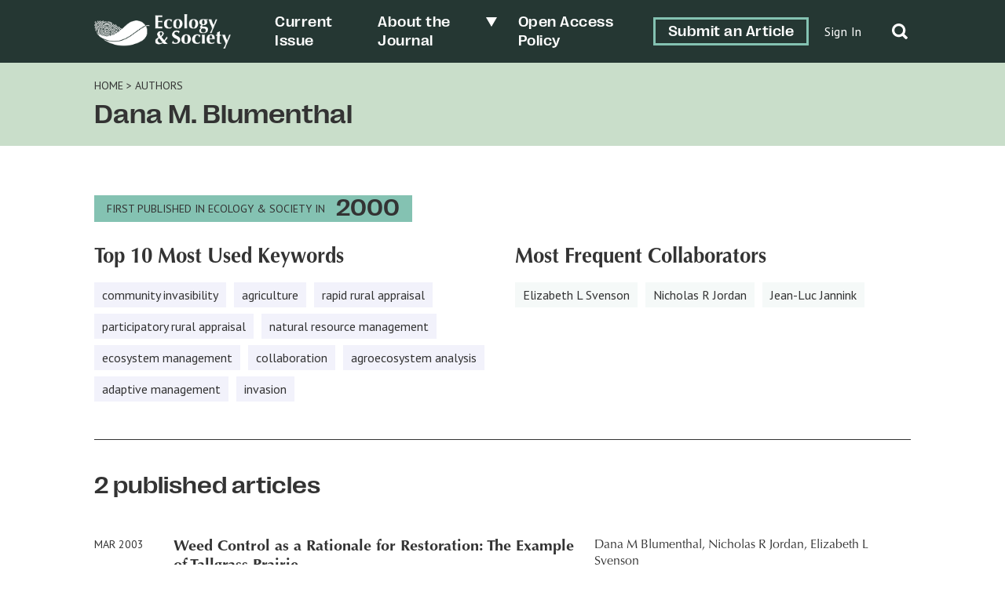

--- FILE ---
content_type: image/svg+xml
request_url: https://ecologyandsociety.org/wp-content/uploads/2022/05/ES-Logo-Final_FullMark-V-W-1.svg
body_size: 6126
content:
<?xml version="1.0" encoding="UTF-8"?> <svg xmlns="http://www.w3.org/2000/svg" xmlns:xlink="http://www.w3.org/1999/xlink" version="1.1" x="0px" y="0px" viewBox="0 0 246.2 169.1" style="enable-background:new 0 0 246.2 169.1;" xml:space="preserve"> <style type="text/css"> .st0{clip-path:url(#SVGID_2_);fill:#2B3033;} .st1{clip-path:url(#SVGID_4_);fill:#211E1F;} .st2{clip-path:url(#SVGID_6_);fill:none;stroke:#221F1F;stroke-width:3;} .st3{clip-path:url(#SVGID_6_);fill:none;stroke:#221F1F;stroke-width:0.5;} .st4{clip-path:url(#SVGID_8_);fill:#62A297;} .st5{clip-path:url(#SVGID_8_);} .st6{fill:#62A297;} .st7{fill:#253733;} .st8{fill:none;stroke:#FFFFFF;stroke-width:3.6981;stroke-linecap:round;stroke-miterlimit:10;} .st9{clip-path:url(#SVGID_10_);fill:#62A297;} .st10{fill:#FFFFFF;} .st11{fill:none;stroke:#221F1F;stroke-width:0.5;} .st12{clip-path:url(#SVGID_12_);fill:#62A297;} .st13{clip-path:url(#SVGID_12_);} .st14{fill:none;stroke:#FFFFFF;stroke-width:1.1359;stroke-linecap:round;stroke-miterlimit:10;} .st15{clip-path:url(#SVGID_14_);fill:#62A297;} .st16{clip-path:url(#SVGID_16_);fill:#62A297;} .st17{clip-path:url(#SVGID_16_);} .st18{clip-path:url(#SVGID_18_);fill:#62A297;} .st19{clip-path:url(#SVGID_20_);fill:#62A297;} .st20{clip-path:url(#SVGID_20_);} .st21{clip-path:url(#SVGID_22_);fill:#62A297;} </style> <g id="Layer_2"> </g> <g id="Layer_1"> <g> <g> <path class="st10" d="M0.4,95c-0.1,2.6-0.2,5.2-0.4,7.8c0.3,0,0.7-0.1,1.2-0.1c0.5,0,1.2,0,2.1,0s2.1,0,3.6,0c1.6,0,3.6,0,6.1,0 c2.8,0,5,0,6.6,0c1.6,0,3,0.1,4.1,0.1c-0.1-0.2-0.1-0.6-0.2-0.9c0-0.4-0.1-0.9-0.1-1.5s0-1.2,0.1-1.5c0-0.4,0.1-0.8,0.2-1.2 c-2.4,0.3-4.7,0.5-7,0.6c-2.3,0.1-4.7,0.2-7,0.2c-0.1-2.5-0.2-5-0.2-7.7c0-1.3,0-2.6,0-3.9c0-1.3,0-2.6,0-3.9 c4.6,0,9.3,0.2,13.9,0.6c-0.1-0.7-0.2-1.2-0.2-1.5c-0.1-0.3-0.1-0.7-0.1-1c0-0.4,0-0.8,0.1-1.2c0-0.4,0.1-0.9,0.2-1.6 c-2.3,0.1-4.6,0.2-6.7,0.3c-2.1,0.1-4.5,0.1-7.2,0.2c0-2.2,0-4.5,0-6.7s0.1-4.4,0.3-6.7c0.4,0,1.2,0,2.3,0.1 c1.1,0,2.3,0.1,3.6,0.2c1.3,0.1,2.7,0.2,4.1,0.2s2.7,0.2,3.9,0.2c-0.1-0.4-0.1-0.9-0.2-1.2c0-0.4-0.1-0.9-0.1-1.5 c0-1.1,0.1-1.9,0.2-2.6c-0.8,0.1-2.4,0.2-4.7,0.2c-2.3,0.1-5,0.1-8.1,0.1c-1.8,0-3.7,0-5.5-0.1c-1.8-0.1-3.6-0.1-5.5-0.2 c0.2,2.7,0.3,5.3,0.4,7.9c0.1,2.6,0.1,5.6,0.1,9V86C0.5,89.4,0.4,92.4,0.4,95z"></path> <path class="st10" d="M51,98.9c-1.2,0.6-2.4,0.9-3.7,0.9c-3,0-5.2-1-6.8-3s-2.3-4.8-2.3-8.5c0-4,0.6-7.1,1.8-9.3s3.1-3.3,5.5-3.3 c1.9,0,3.3,0.6,4.3,1.7c1,1.1,1.6,2.6,1.9,4.4h1.5c0.2-1.1,0.5-2.2,1-3.4c0.4-1.2,0.9-2.2,1.4-3c-1.5-0.9-3-1.6-4.6-2.1 c-1.6-0.5-3.6-0.8-5.9-0.8c-2.5,0-4.7,0.4-6.7,1.2c-2,0.8-3.7,1.9-5.1,3.3s-2.5,3-3.2,5c-0.8,1.9-1.1,4-1.1,6.2 c0,1.9,0.3,3.7,0.8,5.6c0.5,1.9,1.4,3.5,2.7,5c1.2,1.5,2.9,2.6,4.9,3.5c2,0.9,4.6,1.3,7.5,1.3c1.9,0,3.5-0.2,4.9-0.7 c1.4-0.5,2.5-1.1,3.4-1.7c0.2-0.6,0.4-1.2,0.6-1.8c0.2-0.6,0.4-1.2,0.7-1.8l-0.7-0.6C53.1,97.6,52.2,98.3,51,98.9z"></path> <path class="st10" d="M88.9,87.5c0-4.6-1.3-8.3-3.9-11c-2.6-2.7-6.3-4-11.1-4c-1.9,0-3.8,0.3-5.6,1c-1.8,0.7-3.4,1.7-4.8,3.1 c-1.4,1.4-2.5,3.1-3.3,5.1c-0.8,2-1.3,4.4-1.3,7.2c0,2.7,0.4,5,1.3,6.9c0.9,1.9,2,3.4,3.5,4.6c1.4,1.2,3,2,4.8,2.5 s3.6,0.7,5.4,0.7c2.2,0,4.2-0.3,6.1-1c1.8-0.7,3.4-1.7,4.7-3.2c1.3-1.4,2.4-3.1,3.1-5.1S88.9,90,88.9,87.5z M74,101 c-1.1,0-2.1-0.3-2.8-0.9c-0.8-0.6-1.4-1.5-1.8-2.5c-0.5-1.1-0.8-2.4-1-3.8c-0.2-1.5-0.3-3.1-0.3-4.8c0-4.7,0.5-8.1,1.6-10.4 c1.1-2.2,2.6-3.3,4.4-3.3c2.1,0,3.6,1,4.5,3s1.3,4.8,1.3,8.4C79.8,96.2,77.9,101,74,101z"></path> <path class="st10" d="M95.2,92.8c-0.1,3.3-0.2,6.7-0.4,10c0.5-0.1,1.2-0.1,2-0.1c0.8,0,1.7,0,2.6,0c0.9,0,1.8,0,2.6,0 c0.8,0,1.5,0,2,0.1c-0.2-3.3-0.3-6.6-0.4-10c-0.1-3.3-0.1-7-0.1-11v-4c0-4,0-7.7,0.1-11c0.1-3.3,0.2-6.7,0.4-10.2 c-0.5,0.1-1.2,0.2-2,0.2c-0.8,0.1-1.7,0.1-2.6,0.1c-0.9,0-1.8,0-2.6-0.1c-0.8-0.1-1.5-0.1-2-0.2c0.2,3.4,0.3,6.8,0.4,10.2 c0.1,3.3,0.1,7,0.1,11v4C95.3,85.8,95.3,89.4,95.2,92.8z"></path> <path class="st10" d="M131.1,102.5c1.8-0.7,3.4-1.7,4.7-3.2c1.3-1.4,2.4-3.1,3.1-5.1s1.1-4.2,1.1-6.7c0-4.6-1.3-8.3-3.9-11 c-2.6-2.7-6.3-4-11.1-4c-1.9,0-3.8,0.3-5.6,1c-1.8,0.7-3.4,1.7-4.8,3.1c-1.4,1.4-2.5,3.1-3.3,5.1c-0.8,2-1.3,4.4-1.3,7.2 c0,2.7,0.4,5,1.3,6.9c0.9,1.9,2,3.4,3.5,4.6c1.4,1.2,3,2,4.8,2.5s3.6,0.7,5.4,0.7C127.2,103.6,129.2,103.2,131.1,102.5z M120.4,97.5c-0.5-1.1-0.8-2.4-1-3.8c-0.2-1.5-0.3-3.1-0.3-4.8c0-4.7,0.5-8.1,1.6-10.4c1.1-2.2,2.6-3.3,4.4-3.3 c2.1,0,3.6,1,4.5,3s1.3,4.8,1.3,8.4c0,9.6-2,14.4-5.9,14.4c-1.1,0-2.1-0.3-2.8-0.9C121.5,99.5,120.8,98.6,120.4,97.5z"></path> <path class="st10" d="M170.8,112.1c1-1.7,1.5-3.7,1.5-6.2c0-2.7-0.8-4.7-2.4-6c-1.6-1.2-4.1-1.9-7.6-1.9l-4.5-0.1 c-1.6,0-2.8-0.3-3.6-0.9c-0.8-0.6-1.1-1.3-1.1-2.3c0-0.6,0.2-1.1,0.5-1.5c0.3-0.4,0.8-0.7,1.3-0.7c0.5,0,1,0,1.4,0 c0.4,0,0.9,0,1.3,0c1.8,0,3.4-0.2,4.9-0.7c1.4-0.5,2.7-1.2,3.7-2.1c1-0.9,1.8-2,2.4-3.2s0.9-2.6,0.9-4.1c0-1.6-0.3-2.9-0.9-4 c-0.6-1.1-1.4-2.1-2.4-2.8l0.2-0.1l5.4,0.2c0-0.2-0.1-0.5-0.1-0.7s0-0.5,0-0.7s0-0.5,0-0.7s0.1-0.5,0.1-0.7c-1.1,0-2.2,0-3.3,0 c-1.1,0-2.2,0-3.2,0c-0.7,0-1.3,0-1.8,0c-0.6,0-1.1-0.1-1.6-0.1c-0.7,0-1.5-0.1-2.3-0.2s-1.5-0.1-2.3-0.1c-1.9,0-3.7,0.2-5.3,0.7 c-1.6,0.5-3,1.1-4.1,1.9c-1.1,0.8-2,1.9-2.7,3.1c-0.6,1.2-1,2.6-1,4.2c0,2.6,0.7,4.7,2.1,6.4c1.3,1.6,3.3,2.7,5.8,3.3v0.1 c-1.7,0.5-3.1,1.3-4.1,2.6c-1,1.3-1.6,2.6-1.6,3.9c0,1.1,0.3,2.1,1,2.8c0.6,0.8,1.5,1.3,2.5,1.7v0.1c-1.8,0.7-3.3,1.6-4.4,2.8 c-1.1,1.2-1.6,2.8-1.6,4.7c0,2.5,1.1,4.4,3.2,5.9s5.1,2.2,9,2.2c1.8,0,3.7-0.2,5.6-0.7c1.9-0.5,3.7-1.2,5.2-2.2 C168.5,115.1,169.7,113.8,170.8,112.1z M157,75c1.1,0,2,0.6,2.8,1.7c0.7,1.1,1.1,3.1,1.1,5.9c0,2.8-0.3,4.8-1,6 c-0.7,1.2-1.7,1.8-3,1.8c-0.5,0-1-0.1-1.4-0.4c-0.5-0.2-0.9-0.7-1.3-1.2c-0.4-0.6-0.7-1.3-1-2.2s-0.4-2.1-0.4-3.4 C152.8,77.7,154.2,75,157,75z M164.6,112.1c-0.3,0.9-0.9,1.7-1.5,2.3s-1.5,1.2-2.4,1.6c-0.9,0.4-2,0.6-3.2,0.6 c-1.1,0-2.1-0.2-3.1-0.5c-1-0.3-1.8-0.7-2.5-1.3c-0.7-0.6-1.3-1.3-1.7-2.2c-0.4-0.9-0.6-1.9-0.6-3.1c0-1.4,0.3-2.6,0.8-3.6 c0.6-0.9,1.1-1.5,1.6-1.8c0.8-0.4,2.3-0.6,4.4-0.6c1.4,0,2.6,0.1,3.7,0.2c1.1,0.1,2,0.4,2.8,0.8c0.8,0.4,1.3,1,1.7,1.7 c0.4,0.8,0.6,1.7,0.6,2.9C165.1,110.2,165,111.2,164.6,112.1z"></path> <path class="st10" d="M200.8,76.7c0.8-1.7,1.2-2.9,1.4-3.4c-0.5,0.1-0.9,0.2-1.3,0.2c-0.4,0.1-0.8,0.1-1.2,0.1s-0.8,0-1.2-0.1 c-0.4-0.1-0.8-0.1-1.3-0.2c-0.5,1.7-1.1,3.3-1.6,4.8c-0.5,1.5-1,3-1.6,4.5c-0.6,1.5-1.1,3.1-1.7,4.7c-0.6,1.6-1.3,3.4-2,5.2 c-1.3-3.2-2.6-6.4-3.8-9.6c-1.2-3.2-2.4-6.4-3.6-9.6c-0.8,0.1-1.5,0.2-2.3,0.2c-0.7,0.1-1.5,0.1-2.3,0.1c-0.8,0-1.5,0-2.3-0.1 c-0.8-0.1-1.5-0.1-2.3-0.2c0.5,1.2,1.2,3,2.2,5.3c1,2.3,2,4.9,3.2,7.7s2.3,5.7,3.6,8.6c1.2,2.9,2.3,5.6,3.3,7.9 c-1.2,2.7-2.5,5.4-3.8,8c-1.3,2.6-2.6,5.3-4,8c0.4-0.1,0.9-0.2,1.3-0.2c0.4-0.1,0.8-0.1,1.3-0.1c0.4,0,0.9,0,1.3,0.1 c0.4,0.1,0.8,0.1,1.3,0.2c0.9-2.5,2-5.4,3.3-8.5c1.2-3.1,2.5-6.2,3.9-9.4c1.3-3.2,2.6-6.3,4-9.4c1.3-3.1,2.5-5.9,3.6-8.5 C199.1,80.6,200,78.4,200.8,76.7z"></path> <path class="st10" d="M36.7,149.6c-0.8-0.9-1.6-1.7-2.4-2.6c-0.8-0.9-1.5-1.7-2.1-2.5c1.5-1.7,3-3.4,4.4-5.1 c1.4-1.7,2.8-3.6,4.1-5.6c-0.6-0.5-1.1-1.1-1.7-1.7c-0.6-0.6-1.1-1.2-1.7-1.9c-1.3,2.7-2.5,5-3.8,7c-1.3,2-2.4,3.6-3.5,4.8 c-1.7-2-3.4-3.9-5-5.8c-1.6-1.9-3.2-3.9-4.7-6c2.7-1.7,4.7-3.4,5.9-5c1.3-1.6,1.9-3.4,1.9-5.4c0-1.2-0.2-2.3-0.7-3.2 c-0.5-0.9-1.2-1.7-2.1-2.3c-0.9-0.6-2-1.1-3.2-1.4c-1.2-0.3-2.5-0.5-4-0.5c-1.3,0-2.7,0.2-4,0.5c-1.3,0.3-2.6,0.9-3.6,1.7 c-1.1,0.8-1.9,1.8-2.6,3c-0.7,1.2-1,2.7-1,4.5c0,1.7,0.4,3.4,1.3,4.9c0.8,1.6,1.9,3.3,3.2,5.1c-1.6,0.9-3.1,1.7-4.5,2.6 c-1.4,0.9-2.5,1.8-3.5,2.8s-1.7,2.2-2.2,3.4c-0.5,1.2-0.8,2.7-0.8,4.3c0,1.2,0.2,2.4,0.7,3.6s1.2,2.2,2.2,3.1s2.2,1.6,3.6,2.2 c1.4,0.5,3.1,0.8,5.1,0.8c2.5,0,4.9-0.4,7.3-1.2c2.4-0.8,4.6-2,6.4-3.5l2.9,3.9c0.9,0,1.7-0.1,2.5-0.1c0.8,0,1.7,0,2.5,0 c1.1,0,2.3,0,3.5,0c1.2,0,2.5,0.1,4,0.1c-0.7-0.6-1.4-1.3-2.2-2.1C38.2,151.3,37.5,150.4,36.7,149.6z M16.2,116.3 c0.9-0.8,1.9-1.1,3.1-1.1c1.1,0,2.1,0.4,3,1.2c0.9,0.8,1.3,1.9,1.3,3.2c0,0.9-0.2,1.8-0.5,2.7c-0.3,0.9-0.7,1.7-1.2,2.4 s-1,1.4-1.6,2c-0.6,0.6-1.1,1-1.6,1.4c-1-1.4-1.9-2.9-2.7-4.4c-0.8-1.5-1.1-2.9-1.1-4.1C14.9,118.1,15.3,117,16.2,116.3z M21.1,149.9c-1.2,0.4-2.4,0.6-3.6,0.6c-1.4,0-2.6-0.3-3.7-0.8c-1.1-0.5-2-1.2-2.8-2c-0.8-0.8-1.4-1.7-1.7-2.7 c-0.4-1-0.6-2-0.6-3c0-1.6,0.4-2.9,1.2-4.1c0.8-1.2,1.9-2.3,3.4-3.3c1.8,2.3,3.5,4.6,5.4,6.8c1.8,2.2,3.6,4.5,5.5,6.7 C23.2,148.9,22.3,149.5,21.1,149.9z"></path> <path class="st10" d="M76.8,130.6c-1.4-1-2.9-1.9-4.5-2.6c-1.6-0.7-3.1-1.5-4.5-2.2c-1.4-0.8-2.5-1.6-3.5-2.6 c-0.9-1-1.4-2.2-1.4-3.7c0-1.5,0.6-2.8,1.8-3.9c1.2-1.1,2.7-1.7,4.6-1.7c3.6,0,6.1,1.8,7.4,5.3h0.9c0.4-1.3,0.7-2.5,1-3.3 c0.3-0.9,0.6-1.8,1-2.7c-1.2-0.9-2.6-1.7-4.3-2.2c-1.7-0.5-3.6-0.8-5.8-0.8c-1.8,0-3.6,0.3-5.2,0.9c-1.7,0.6-3.1,1.4-4.4,2.5 c-1.3,1.1-2.3,2.5-3,4.1c-0.8,1.6-1.1,3.5-1.1,5.6c0,2.3,0.4,4.2,1.3,5.7c0.9,1.5,2,2.7,3.4,3.8c1.3,1,2.8,1.9,4.4,2.6 c1.6,0.7,3.1,1.5,4.4,2.2c1.3,0.8,2.5,1.6,3.4,2.6c0.9,1,1.3,2.2,1.3,3.8c0,1.7-0.6,3.2-1.7,4.4c-1.2,1.2-3,1.8-5.4,1.8 c-1.2,0-2.3-0.2-3.3-0.5c-1-0.3-1.8-0.8-2.5-1.4c-0.7-0.6-1.3-1.3-1.7-2.1c-0.5-0.8-0.8-1.6-0.9-2.5h-1.2 c-0.2,1.4-0.5,2.7-0.7,3.9c-0.3,1.2-0.6,2.5-1,3.9c0.9,0.7,2.2,1.3,4,1.7c1.7,0.5,3.7,0.7,5.9,0.7c2.5,0,4.7-0.3,6.6-1 s3.7-1.6,5.1-2.8c1.4-1.2,2.5-2.7,3.3-4.4c0.8-1.7,1.2-3.6,1.2-5.6c0-2.3-0.5-4.2-1.4-5.7C79.4,132.9,78.2,131.6,76.8,130.6z"></path> <path class="st10" d="M101,122.7c-1.9,0-3.8,0.3-5.6,1c-1.8,0.7-3.4,1.7-4.8,3.1c-1.4,1.4-2.5,3.1-3.3,5.1 c-0.8,2-1.3,4.4-1.3,7.2c0,2.7,0.4,5,1.3,6.9c0.9,1.9,2,3.4,3.5,4.6c1.4,1.2,3,2,4.8,2.5c1.8,0.5,3.6,0.7,5.4,0.7 c2.2,0,4.2-0.3,6.1-1c1.8-0.7,3.4-1.7,4.7-3.2c1.3-1.4,2.4-3.1,3.1-5.1c0.7-2,1.1-4.2,1.1-6.7c0-4.6-1.3-8.3-3.9-11 C109.4,124.1,105.7,122.7,101,122.7z M101,151.2c-1.1,0-2.1-0.3-2.9-0.9c-0.8-0.6-1.4-1.5-1.8-2.5c-0.5-1.1-0.8-2.4-1-3.8 c-0.2-1.5-0.3-3.1-0.3-4.8c0-4.7,0.5-8.2,1.6-10.4c1.1-2.2,2.6-3.3,4.4-3.3c2.1,0,3.6,1,4.5,3c0.9,2,1.3,4.8,1.3,8.4 C106.9,146.4,104.9,151.2,101,151.2z"></path> <path class="st10" d="M137.4,125.8c1.9,0,3.3,0.6,4.3,1.7c1,1.1,1.6,2.6,1.9,4.4h1.5c0.2-1.1,0.5-2.2,0.9-3.4 c0.4-1.2,0.9-2.2,1.4-3c-1.5-0.9-3-1.6-4.6-2.1c-1.6-0.5-3.6-0.8-5.9-0.8c-2.5,0-4.7,0.4-6.7,1.2c-2,0.8-3.7,1.9-5.1,3.3 c-1.4,1.4-2.5,3-3.2,5c-0.8,1.9-1.1,4-1.1,6.3c0,1.9,0.3,3.7,0.8,5.6c0.5,1.9,1.4,3.5,2.7,5c1.2,1.5,2.9,2.6,4.9,3.5 c2,0.9,4.6,1.3,7.5,1.3c1.9,0,3.5-0.2,4.9-0.7s2.5-1.1,3.4-1.7c0.2-0.6,0.4-1.2,0.6-1.8c0.2-0.6,0.4-1.2,0.7-1.8l-0.7-0.6 c-0.6,0.7-1.5,1.4-2.6,2c-1.2,0.6-2.4,0.9-3.7,0.9c-3,0-5.2-1-6.8-3c-1.6-2-2.3-4.8-2.3-8.5c0-4,0.6-7.1,1.8-9.3 C133.1,127,134.9,125.8,137.4,125.8z"></path> <path class="st10" d="M161.3,130.1c0.1-2.2,0.2-4.4,0.4-6.6c-1.1,0.2-2.7,0.3-4.6,0.3c-0.9,0-1.8,0-2.6-0.1 c-0.8-0.1-1.5-0.1-2-0.2c0.2,2.2,0.3,4.4,0.4,6.6c0.1,2.2,0.1,4.5,0.1,7v2.5c0,2.5,0,4.8-0.1,7c-0.1,2.2-0.2,4.3-0.4,6.4 c0.6-0.1,1.2-0.1,2-0.1c0.8,0,1.6,0,2.6,0c0.9,0,1.8,0,2.6,0c0.8,0,1.5,0,2,0.1c-0.2-2-0.3-4.2-0.4-6.4c-0.1-2.2-0.1-4.6-0.1-7 v-2.5C161.3,134.6,161.3,132.3,161.3,130.1z"></path> <path class="st10" d="M181.9,122.7c-2,0-3.9,0.3-5.7,1c-1.7,0.7-3.2,1.6-4.5,2.9c-1.3,1.3-2.3,2.9-3,4.9c-0.7,2-1.1,4.3-1.1,6.9 c0,2.7,0.4,5,1.2,7c0.8,1.9,1.9,3.5,3.2,4.8c1.4,1.3,3,2.2,4.7,2.7c1.8,0.6,3.7,0.8,5.7,0.8c2.3,0,4.2-0.2,5.6-0.7 c1.4-0.5,2.7-1.1,3.7-1.9l1.3-3.4l-0.7-0.6c-2.2,1.8-4.7,2.8-7.5,2.8c-1.4,0-2.6-0.3-3.6-0.9c-1-0.6-1.9-1.4-2.6-2.5 c-0.7-1-1.2-2.3-1.5-3.7c-0.3-1.4-0.5-3-0.5-4.6h17.6c0-0.1,0.1-0.4,0.1-0.7v-1.3c0-4.3-1.1-7.7-3.2-10 C189,123.9,185.9,122.7,181.9,122.7z M176.8,135.6c0-1.2,0.2-2.4,0.3-3.6c0.2-1.2,0.5-2.3,0.8-3.2c0.4-1,0.9-1.7,1.5-2.4 c0.6-0.6,1.4-0.9,2.3-0.9c1.6,0,2.7,0.9,3.4,2.8c0.7,1.8,1.1,4.3,1.1,7.4H176.8z"></path> <path class="st10" d="M213.3,150.5c-0.7,0-1.3-0.1-1.7-0.4c-0.5-0.2-0.8-0.7-1-1.4c-0.2-0.7-0.4-1.7-0.5-3 c-0.1-1.3-0.2-3-0.2-5.1c0-0.8,0-1.8,0-3c0-1.2,0-2.4,0.1-3.7c0-1.3,0.1-2.5,0.1-3.7c0.1-1.2,0.1-2.3,0.2-3.2l5.4,0.1 c-0.1-0.5-0.2-1-0.2-1.5c0-0.5,0.1-1,0.2-1.7l-5.4,0.1c0-0.9,0-1.8,0-2.8c0-1,0.1-2,0.1-2.9c0.1-1,0.1-1.9,0.2-2.8 c0.1-0.9,0.1-1.6,0.2-2.3l-0.6-0.4c-1.4,0.7-2.8,1.4-4.2,2c-1.4,0.6-2.8,1.2-4.2,1.8c0.1,1.6,0.1,2.9,0.2,4 c0,1.1,0.1,2.3,0.1,3.6l-4.3-0.2c0.1,0.6,0.2,1.2,0.2,1.7c0,0.5-0.1,1-0.2,1.5l4.3-0.1c0,1.3,0,2.7-0.1,4.3 c0,1.5-0.1,3.1-0.2,4.7c-0.1,1.6-0.1,3.1-0.2,4.6c0,1.5-0.1,2.8-0.1,4c0,6.2,2.6,9.3,7.8,9.3c1.2,0,2.4-0.1,3.6-0.4 c1.2-0.3,2.2-0.6,3.1-1v-2.5c-0.4,0.2-0.7,0.4-1.1,0.5C214.6,150.4,214.1,150.5,213.3,150.5z"></path> <path class="st10" d="M244.9,123.7c-0.4,0.1-0.8,0.1-1.2,0.1c-0.4,0-0.8,0-1.2-0.1c-0.4-0.1-0.8-0.1-1.3-0.2 c-0.5,1.7-1.1,3.3-1.6,4.8c-0.5,1.5-1,3-1.6,4.5c-0.6,1.5-1.1,3.1-1.7,4.7c-0.6,1.6-1.3,3.4-2,5.2c-1.3-3.2-2.6-6.4-3.8-9.6 c-1.2-3.2-2.4-6.4-3.6-9.6c-0.8,0.1-1.5,0.2-2.3,0.2c-0.7,0.1-1.5,0.1-2.3,0.1c-0.8,0-1.5,0-2.3-0.1c-0.8-0.1-1.5-0.1-2.3-0.2 c0.5,1.2,1.2,3,2.2,5.3c1,2.3,2,4.9,3.2,7.7c1.2,2.8,2.3,5.7,3.6,8.6c1.2,2.9,2.3,5.6,3.3,7.9c-1.2,2.7-2.5,5.4-3.8,8 c-1.3,2.6-2.6,5.3-4,8c0.4-0.1,0.9-0.2,1.3-0.2c0.4-0.1,0.8-0.1,1.3-0.1c0.4,0,0.9,0,1.3,0.1c0.4,0.1,0.8,0.1,1.3,0.2 c0.9-2.5,2-5.4,3.3-8.5c1.2-3.1,2.5-6.2,3.9-9.4c1.3-3.2,2.6-6.3,4-9.4c1.3-3.1,2.5-5.9,3.6-8.5c1.1-2.6,2-4.7,2.8-6.4 c0.8-1.7,1.2-2.9,1.4-3.4C245.8,123.6,245.3,123.7,244.9,123.7z"></path> </g> <g> <path class="st10" d="M5.3,18.4c0,0.4,0.2,0.7,0.6,0.7c0.2,0,0.4,0,0.5-0.2c0.1-0.1,0.2-0.2,0.2-0.4C7,14.3,9,10.5,12,7.6 c3-2.8,7-4.4,11.1-4.6c0.4,0,0.6-0.3,0.6-0.7c0-0.4-0.3-0.6-0.7-0.6c-4.4,0.2-8.7,1.9-11.9,4.9C7.9,9.8,5.8,13.9,5.3,18.4z"></path> <path class="st10" d="M36.6,26.4c0.1,0,0.1-0.1,0.2-0.1c0.2-0.2,0.3-0.5,0.2-0.7c-1.7-4-4.1-7.6-7.1-10.8 c-3.1-3.4-8.4-3.6-11.8-0.4c-0.2,0.2-0.4,0.4-0.5,0.6c-0.2,0.3-0.2,0.7,0.1,0.9c0.3,0.2,0.7,0.2,0.9-0.1c0.1-0.2,0.3-0.3,0.5-0.5 c2.8-2.6,7.3-2.5,10,0.4c2.9,3.1,5.2,6.6,6.8,10.5C35.9,26.4,36.3,26.5,36.6,26.4z"></path> <path class="st10" d="M14.7,10.5c-1.1,1.1-2.1,2.3-2.8,3.6c-0.2,0.3,0,0.7,0.3,0.9c0.3,0.2,0.7,0,0.9-0.3 c0.6-1.2,1.5-2.3,2.5-3.3c4.9-4.6,12.6-4.3,17.2,0.7c0.2,0.3,0.5,0.5,0.7,0.8c0.2,0.3,0.6,0.3,0.9,0.1l0,0c0.3-0.2,0.3-0.6,0-0.9 c-0.2-0.3-0.5-0.5-0.7-0.8C28.6,5.8,20.1,5.4,14.7,10.5z"></path> <path class="st10" d="M25.6,3.1c2.7,0.3,5.4,1.2,7.6,2.7c0.3,0.2,0.6,0.1,0.8-0.1c0.2-0.3,0.2-0.7-0.2-0.9 c-2.4-1.6-5.2-2.6-8.2-2.9c-0.4,0-0.7,0.2-0.7,0.6C25,2.8,25.2,3.1,25.6,3.1z"></path> <path class="st10" d="M27.1,17.3c0.8,0.9,1.6,1.9,2.4,2.8c0.2,0.3,0.6,0.3,0.9,0.1c0.3-0.2,0.3-0.6,0.1-0.9c-0.8-1-1.6-2-2.4-2.9 c-2.2-2.3-5.8-2.5-8.1-0.3c-2.3,2.2-2.5,5.8-0.3,8.1c1.3,1.4,2.4,2.9,3.3,4.5c0.2,0.3,0.6,0.4,0.9,0.2c0,0,0.1-0.1,0.1-0.1 c0.2-0.2,0.3-0.5,0.1-0.8c-1-1.7-2.1-3.3-3.5-4.7c-1.7-1.8-1.6-4.7,0.2-6.3C22.6,15.4,25.4,15.5,27.1,17.3z"></path> <path class="st10" d="M73,1c-0.5,0.2-0.9,0.3-1.4,0.5C64.3,4,59.7,9.2,52.3,15.9c-2.2-0.8-4.1-2.2-5.6-4.1 c-0.2-0.3-0.6-0.3-0.8-0.1c-0.3,0.2-0.3,0.6-0.1,0.8c1.5,1.9,3.4,3.4,5.5,4.3c-0.3,0.3-0.6,0.6-1,0.9c-2.2-1-4.1-2.5-5.6-4.5 l-4.4-5.9C40.2,7,39.8,7,39.6,7.2c-0.3,0.2-0.3,0.6-0.1,0.8l4.4,5.9c1.5,2,3.4,3.5,5.5,4.6c-0.3,0.2-0.6,0.5-0.8,0.7 c-0.6-0.3-1.2-0.6-1.8-1c-0.3-0.2-0.6-0.1-0.8,0.2c-0.2,0.3-0.1,0.6,0.2,0.8c0.5,0.3,0.9,0.6,1.4,0.8c-0.5,0.4-1,0.8-1.4,1.1 l-0.3-0.7c-0.1-0.3-0.5-0.4-0.8-0.3c-0.3,0.1-0.4,0.5-0.3,0.8l0.4,0.9c-0.3,0.3-0.7,0.5-1,0.7c-0.6-1.4-1.3-2.8-2-4.1 c-0.2-0.3-0.6-0.4-0.9-0.3c-0.3,0.2-0.4,0.6-0.3,0.9c0.7,1.4,1.4,2.8,2,4.2c-0.4,0.2-0.7,0.5-1.1,0.7c-1.5-3.6-3.5-7-5.9-10.1 c-0.2-0.3-0.6-0.3-0.9-0.1c-0.3,0.2-0.3,0.6-0.1,0.9c2.4,3.1,4.3,6.4,5.8,10c-0.4,0.2-0.8,0.4-1.1,0.6c-1.8-4.6-4.5-8.8-7.9-12.4 c-1.5-1.6-3.4-2.7-5.5-3.2c-0.3-0.1-0.7,0.1-0.8,0.5c-0.1,0.3,0.1,0.7,0.5,0.8c1.9,0.4,3.5,1.4,4.8,2.8c3.3,3.5,5.9,7.6,7.7,12.1 c-1.2,0.6-2.3,1.1-3.5,1.5c-0.8-2.1-1.8-4-3-5.9c-0.2-0.3-0.6-0.4-0.9-0.2c-0.3,0.2-0.4,0.6-0.2,0.9c1.1,1.8,2.1,3.7,2.9,5.7 c-0.4,0.1-0.8,0.3-1.2,0.4c-0.3-0.8-0.7-1.6-1.1-2.4c-0.2-0.3-0.5-0.4-0.9-0.3c-0.3,0.2-0.4,0.5-0.3,0.9c0.4,0.7,0.7,1.5,1,2.2 c-0.4,0.1-0.8,0.2-1.3,0.3c-1.4-3.3-3.3-6.3-5.8-9c-0.2-0.3-0.6-0.3-0.9,0c-0.3,0.2-0.3,0.6,0,0.9c2.3,2.5,4.1,5.3,5.4,8.3 c-0.4,0.1-0.9,0.1-1.3,0.2c-1.2-2.8-2.9-5.4-5-7.7c-0.7-0.8-0.7-2,0.1-2.7s2-0.7,2.7,0.1c1.5,1.6,2.8,3.3,3.9,5.1 c0.2,0.3,0.6,0.4,0.9,0.2c0.3-0.2,0.4-0.6,0.2-0.9c-1.2-1.9-2.5-3.7-4-5.4c-1.2-1.3-3.2-1.4-4.5-0.2c-1.3,1.2-1.4,3.2-0.2,4.5 c1.9,2.1,3.5,4.4,4.6,6.9c-1.4,0.1-2.8,0.1-4.3,0.1c-0.9-1.6-1.9-3.1-3.2-4.4c-1.9-2-2.4-5-1.3-7.5c0.1-0.3,0-0.7-0.3-0.8 c-0.3-0.1-0.7,0-0.8,0.3c-1.3,3-0.6,6.5,1.6,8.9c1,1.1,1.8,2.2,2.6,3.4c-0.7-0.1-1.5-0.2-2.2-0.3c0.1-0.2,0.1-0.5,0-0.7 c-0.4-0.5-0.8-1-1.3-1.5c-3.6-3.9-3.4-10,0.5-13.6c1.7-1.6,4-2.5,6.4-2.6c0.4,0,0.6-0.3,0.6-0.6c0-0.4-0.3-0.6-0.6-0.6 c-2.7,0-5.3,1.1-7.2,2.9c-4.4,4.1-4.7,11-0.6,15.4c0.3,0.4,0.6,0.7,1,1.1c-0.7-0.2-1.4-0.3-2.2-0.5C11.9,25.2,11,21,12.1,17 c0.1-0.3-0.1-0.7-0.4-0.8c-0.3-0.1-0.7,0.1-0.8,0.4c-1.1,3.8-0.5,7.8,1.7,11.1c-0.7-0.2-1.3-0.4-1.9-0.6c-3-5.8-1.7-13,3.1-17.5 c1.1-1,2.3-1.8,3.6-2.5c0.3-0.2,0.5-0.5,0.3-0.9c-0.2-0.3-0.5-0.5-0.9-0.3c-1.4,0.7-2.7,1.6-3.9,2.7C8,13.2,6.5,20.3,9,26.4 c-0.6-0.3-1.2-0.5-1.7-0.8c-0.5-1.5-0.7-3-0.8-4.6c0-0.4-0.3-0.6-0.7-0.6c-0.4,0-0.6,0.3-0.6,0.7c0,1.2,0.2,2.4,0.5,3.6 c-0.1,0.1,0,0.2,0,0.2s1,1.4,2.5,3c1.2,1.2,2.4,2.3,3.7,3.4c11,6.4,22.2,8.7,33.2,6.8c8.4-1.5,17-5.4,26.2-12 c1.7-1.2,3.4-2.5,5-3.6c8.3-6,15-10.9,20.3-12.9c-0.8-1.2-1.7-2.4-2.8-3.4C88.2,0.3,80.1-1.3,73,1z M6.6,25.1 c0.2,0.2,0.4,0.3,0.7,0.4C7.1,25.4,6.8,25.2,6.6,25.1z"></path> <path class="st10" d="M19.3,5c-0.3,0.1-0.5,0.5-0.4,0.8c0.1,0.3,0.5,0.5,0.8,0.4c5.4-1.6,11.1,0,15,4.1c1.9,2.1,3.6,4.3,5.1,6.7 c0.2,0.3,0.6,0.4,0.9,0.2c0,0,0.1,0,0.1-0.1c0.2-0.2,0.3-0.5,0.1-0.8c-1.5-2.4-3.3-4.7-5.2-6.8C31.4,5,25.2,3.2,19.3,5z"></path> <path class="st10" d="M36.5,8.6c2.8,3,5.2,6.5,7.2,10.2c0.2,0.3,0.6,0.4,0.9,0.3c0.1,0,0.1-0.1,0.1-0.1c0.2-0.2,0.3-0.5,0.1-0.8 c-2-3.8-4.5-7.3-7.4-10.4c-0.4-0.4-0.8-0.8-1.2-1.1c-0.3-0.2-0.7-0.2-0.9,0.1c-0.2,0.3-0.2,0.6,0.1,0.9 C35.8,7.9,36.2,8.2,36.5,8.6z"></path> <path class="st10" d="M6.9,8.7C6.6,8.5,6.2,8.6,6,8.9c-1.1,1.7-1.9,3.5-2.5,5.3c-0.5,1.6-0.8,3.3-0.9,5c0,0.4,0.3,0.7,0.6,0.7 c0,0,0,0,0,0c0.3,0,0.6-0.3,0.6-0.6c0.1-1.6,0.4-3.2,0.8-4.7c0.5-1.8,1.3-3.5,2.3-5C7.3,9.3,7.2,8.9,6.9,8.7z"></path> <path class="st10" d="M72.1,27c-9.3,6.7-18.1,10.7-26.7,12.2c-3.9,0.7-7.8,0.8-11.7,0.5c-5.3-0.4-10.6-1.9-15.9-4.1 c-0.1,0-0.2-0.1-0.3-0.1C39,50.3,67.1,51.3,89.4,38.3c0.3-0.2,0.5-0.3,0.8-0.5c1.3-0.8,2.5-1.8,3.7-2.9 c6.6-6.6,7.7-16.6,3.4-24.4c-5.1,1.8-11.8,6.7-20.1,12.8C75.5,24.5,73.9,25.7,72.1,27z"></path> <path class="st10" d="M7.6,6.8C7.4,7.1,7.4,7.5,7.7,7.7C7.8,7.8,8,7.9,8.1,7.9c0.2,0,0.4-0.1,0.5-0.2c2.4-2.8,5.5-4.9,8.9-6.1 c0.3-0.1,0.5-0.5,0.4-0.8c-0.1-0.3-0.5-0.5-0.8-0.4C13.4,1.6,10.1,3.8,7.6,6.8z"></path> <path class="st10" d="M103.5,8.9c-2-0.7-4.2-0.4-6.9,0.5c0.2,0.4,0.5,0.7,0.7,1.1c2.2-0.8,4.2-1,5.8-0.4c0.3,0.1,0.7,0,0.9-0.4 C104,9.4,103.8,9,103.5,8.9z"></path> <path class="st10" d="M1.3,4c0.1,0.1,0.3,0.1,0.4,0.1C1.9,4.1,2,4,2.2,3.9C2.6,3.3,3,2.8,3.5,2.2C3.8,2,3.7,1.6,3.5,1.3 C3.2,1.1,2.8,1.1,2.6,1.4c-0.5,0.5-1,1.1-1.4,1.7C0.9,3.4,1,3.8,1.3,4z"></path> <path class="st10" d="M12.1,1.3c0.3-0.2,0.4-0.6,0.2-0.9c-0.2-0.3-0.6-0.4-0.9-0.2c-5,3.1-8.7,7.9-10.3,13.5 c-0.1,0.3,0.1,0.7,0.4,0.8c0.1,0,0.1,0,0.2,0c0.3,0,0.5-0.2,0.6-0.5C3.9,8.8,7.3,4.3,12.1,1.3z"></path> <path class="st10" d="M6,2.8c0.2,0,0.3-0.1,0.5-0.2c0.5-0.5,1-0.9,1.5-1.3C8.2,1.1,8.3,0.7,8,0.4C7.8,0.1,7.4,0.1,7.1,0.3 c-0.5,0.4-1,0.9-1.5,1.4c-0.3,0.2-0.3,0.7,0,0.9C5.7,2.7,5.9,2.8,6,2.8z"></path> <path class="st10" d="M1.7,9.1c0.8-1.6,1.8-3.2,3-4.6c0.2-0.3,0.2-0.7-0.1-0.9C4.3,3.4,3.9,3.5,3.7,3.7C2.5,5.2,1.4,6.8,0.5,8.5 c-0.2,0.3,0,0.7,0.3,0.9c0.1,0,0.2,0.1,0.3,0.1C1.3,9.5,1.6,9.3,1.7,9.1z"></path> </g> </g> </g> </svg> 